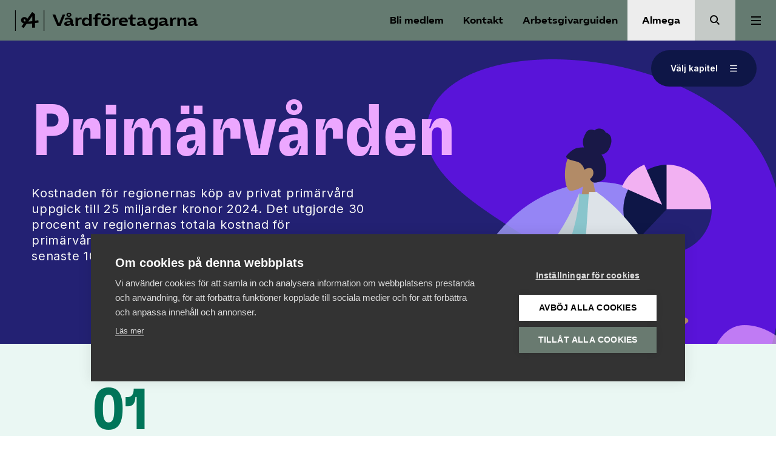

--- FILE ---
content_type: text/html; charset=UTF-8
request_url: https://www.vardforetagarna.se/privat-vardfakta/kapitel/sjukvard/primarvarden/
body_size: 15313
content:
<!doctype html>
<html lang="sv-SE">
  <head>
    <meta charset="utf-8">
    <meta name="viewport" content="width=device-width, initial-scale=1">
    <meta name='robots' content='index, follow, max-image-preview:large, max-snippet:-1, max-video-preview:-1' />
	<style>img:is([sizes="auto" i], [sizes^="auto," i]) { contain-intrinsic-size: 3000px 1500px }</style>
	
	<!-- This site is optimized with the Yoast SEO plugin v25.7 - https://yoast.com/wordpress/plugins/seo/ -->
	<title>Primärvården - Vårdföretagarna</title>
	<link rel="canonical" href="https://www.vardforetagarna.se/privat-vardfakta/kapitel/sjukvard/primarvarden/" />
	<meta property="og:locale" content="sv_SE" />
	<meta property="og:type" content="article" />
	<meta property="og:title" content="Primärvården - Vårdföretagarna" />
	<meta property="og:description" content="Kostnaden för regionernas köp av privat primärvård uppgick till 25 miljarder kronor 2024. Det utgjorde 30 procent av regionernas totala kostnad för primärvården. Andelen har ökat något under den senaste 10-årsperioden från 27 procent år &hellip;" />
	<meta property="og:url" content="https://www.vardforetagarna.se/privat-vardfakta/kapitel/sjukvard/primarvarden/" />
	<meta property="og:site_name" content="Vårdföretagarna" />
	<meta property="article:modified_time" content="2026-01-15T09:59:24+00:00" />
	<meta property="og:image" content="https://www.vardforetagarna.se/app/uploads/sites/3/2023/10/PVF-SV.png" />
	<meta property="og:image:width" content="1920" />
	<meta property="og:image:height" content="1080" />
	<meta property="og:image:type" content="image/png" />
	<meta name="twitter:card" content="summary_large_image" />
	<meta name="twitter:label1" content="Beräknad lästid" />
	<meta name="twitter:data1" content="2 minuter" />
	<script type="application/ld+json" class="yoast-schema-graph">{"@context":"https://schema.org","@graph":[{"@type":"WebPage","@id":"https://www.vardforetagarna.se/privat-vardfakta/kapitel/sjukvard/primarvarden/","url":"https://www.vardforetagarna.se/privat-vardfakta/kapitel/sjukvard/primarvarden/","name":"Primärvården - Vårdföretagarna","isPartOf":{"@id":"https://www.vardforetagarna.se/#website"},"primaryImageOfPage":{"@id":"https://www.vardforetagarna.se/privat-vardfakta/kapitel/sjukvard/primarvarden/#primaryimage"},"image":{"@id":"https://www.vardforetagarna.se/privat-vardfakta/kapitel/sjukvard/primarvarden/#primaryimage"},"thumbnailUrl":"https://www.vardforetagarna.se/app/uploads/sites/3/2023/10/PVF-SV.png","datePublished":"2023-10-31T11:44:48+00:00","dateModified":"2026-01-15T09:59:24+00:00","breadcrumb":{"@id":"https://www.vardforetagarna.se/privat-vardfakta/kapitel/sjukvard/primarvarden/#breadcrumb"},"inLanguage":"sv-SE","potentialAction":[{"@type":"ReadAction","target":["https://www.vardforetagarna.se/privat-vardfakta/kapitel/sjukvard/primarvarden/"]}]},{"@type":"ImageObject","inLanguage":"sv-SE","@id":"https://www.vardforetagarna.se/privat-vardfakta/kapitel/sjukvard/primarvarden/#primaryimage","url":"https://www.vardforetagarna.se/app/uploads/sites/3/2023/10/PVF-SV.png","contentUrl":"https://www.vardforetagarna.se/app/uploads/sites/3/2023/10/PVF-SV.png","width":1920,"height":1080,"caption":"Sjukvård"},{"@type":"BreadcrumbList","@id":"https://www.vardforetagarna.se/privat-vardfakta/kapitel/sjukvard/primarvarden/#breadcrumb","itemListElement":[{"@type":"ListItem","position":1,"name":"Home","item":"https://www.vardforetagarna.se/"},{"@type":"ListItem","position":2,"name":"Privat vårdfakta","item":"https://www.vardforetagarna.se/privat-vardfakta/"},{"@type":"ListItem","position":3,"name":"Kapitel","item":"https://www.vardforetagarna.se/privat-vardfakta/kapitel/"},{"@type":"ListItem","position":4,"name":"Sjukvård","item":"https://www.vardforetagarna.se/privat-vardfakta/kapitel/sjukvard/"},{"@type":"ListItem","position":5,"name":"Primärvården"}]},{"@type":"WebSite","@id":"https://www.vardforetagarna.se/#website","url":"https://www.vardforetagarna.se/","name":"Vårdföretagarna","description":"","publisher":{"@id":"https://www.vardforetagarna.se/#organization"},"potentialAction":[{"@type":"SearchAction","target":{"@type":"EntryPoint","urlTemplate":"https://www.vardforetagarna.se/?s={search_term_string}"},"query-input":{"@type":"PropertyValueSpecification","valueRequired":true,"valueName":"search_term_string"}}],"inLanguage":"sv-SE"},{"@type":"Organization","@id":"https://www.vardforetagarna.se/#organization","name":"Vårdföretagarna","url":"https://www.vardforetagarna.se/","logo":{"@type":"ImageObject","inLanguage":"sv-SE","@id":"https://www.vardforetagarna.se/#/schema/logo/image/","url":"https://www.vardforetagarna.se/app/uploads/sites/3/2018/03/vardforetagarna_logga_vittruntomcmyk1.jpg","contentUrl":"https://www.vardforetagarna.se/app/uploads/sites/3/2018/03/vardforetagarna_logga_vittruntomcmyk1.jpg","width":1184,"height":714,"caption":"Vårdföretagarna"},"image":{"@id":"https://www.vardforetagarna.se/#/schema/logo/image/"}}]}</script>
	<!-- / Yoast SEO plugin. -->


<link rel='dns-prefetch' href='//www.vardforetagarna.se' />
<link rel='dns-prefetch' href='//cdn.jsdelivr.net' />
<link rel='stylesheet' id='wp-block-library-css' href='https://www.vardforetagarna.se/wp/wp-includes/css/dist/block-library/style.min.css?ver=6.8.2' media='all' />
<style id='safe-svg-svg-icon-style-inline-css'>
.safe-svg-cover{text-align:center}.safe-svg-cover .safe-svg-inside{display:inline-block;max-width:100%}.safe-svg-cover svg{fill:currentColor;height:100%;max-height:100%;max-width:100%;width:100%}

</style>
<style id='global-styles-inline-css'>
:root{--wp--preset--aspect-ratio--square: 1;--wp--preset--aspect-ratio--4-3: 4/3;--wp--preset--aspect-ratio--3-4: 3/4;--wp--preset--aspect-ratio--3-2: 3/2;--wp--preset--aspect-ratio--2-3: 2/3;--wp--preset--aspect-ratio--16-9: 16/9;--wp--preset--aspect-ratio--9-16: 9/16;--wp--preset--color--black: #000;--wp--preset--color--cyan-bluish-gray: #abb8c3;--wp--preset--color--white: #fff;--wp--preset--color--pale-pink: #f78da7;--wp--preset--color--vivid-red: #cf2e2e;--wp--preset--color--luminous-vivid-orange: #ff6900;--wp--preset--color--luminous-vivid-amber: #fcb900;--wp--preset--color--light-green-cyan: #7bdcb5;--wp--preset--color--vivid-green-cyan: #00d084;--wp--preset--color--pale-cyan-blue: #8ed1fc;--wp--preset--color--vivid-cyan-blue: #0693e3;--wp--preset--color--vivid-purple: #9b51e0;--wp--preset--color--primary: #657B71;--wp--preset--color--secondary: #ededed;--wp--preset--color--green: #1a3c2a;--wp--preset--color--lightgray: #ededed;--wp--preset--color--forbund: #657B71;--wp--preset--gradient--vivid-cyan-blue-to-vivid-purple: linear-gradient(135deg,rgba(6,147,227,1) 0%,rgb(155,81,224) 100%);--wp--preset--gradient--light-green-cyan-to-vivid-green-cyan: linear-gradient(135deg,rgb(122,220,180) 0%,rgb(0,208,130) 100%);--wp--preset--gradient--luminous-vivid-amber-to-luminous-vivid-orange: linear-gradient(135deg,rgba(252,185,0,1) 0%,rgba(255,105,0,1) 100%);--wp--preset--gradient--luminous-vivid-orange-to-vivid-red: linear-gradient(135deg,rgba(255,105,0,1) 0%,rgb(207,46,46) 100%);--wp--preset--gradient--very-light-gray-to-cyan-bluish-gray: linear-gradient(135deg,rgb(238,238,238) 0%,rgb(169,184,195) 100%);--wp--preset--gradient--cool-to-warm-spectrum: linear-gradient(135deg,rgb(74,234,220) 0%,rgb(151,120,209) 20%,rgb(207,42,186) 40%,rgb(238,44,130) 60%,rgb(251,105,98) 80%,rgb(254,248,76) 100%);--wp--preset--gradient--blush-light-purple: linear-gradient(135deg,rgb(255,206,236) 0%,rgb(152,150,240) 100%);--wp--preset--gradient--blush-bordeaux: linear-gradient(135deg,rgb(254,205,165) 0%,rgb(254,45,45) 50%,rgb(107,0,62) 100%);--wp--preset--gradient--luminous-dusk: linear-gradient(135deg,rgb(255,203,112) 0%,rgb(199,81,192) 50%,rgb(65,88,208) 100%);--wp--preset--gradient--pale-ocean: linear-gradient(135deg,rgb(255,245,203) 0%,rgb(182,227,212) 50%,rgb(51,167,181) 100%);--wp--preset--gradient--electric-grass: linear-gradient(135deg,rgb(202,248,128) 0%,rgb(113,206,126) 100%);--wp--preset--gradient--midnight: linear-gradient(135deg,rgb(2,3,129) 0%,rgb(40,116,252) 100%);--wp--preset--font-size--small: 13px;--wp--preset--font-size--medium: 20px;--wp--preset--font-size--large: 36px;--wp--preset--font-size--x-large: 42px;--wp--preset--font-size--normal: 16px;--wp--preset--font-size--excerpt: 21px;--wp--preset--spacing--20: 0.44rem;--wp--preset--spacing--30: 0.67rem;--wp--preset--spacing--40: 1rem;--wp--preset--spacing--50: 1.5rem;--wp--preset--spacing--60: 2.25rem;--wp--preset--spacing--70: 3.38rem;--wp--preset--spacing--80: 5.06rem;--wp--preset--shadow--natural: 6px 6px 9px rgba(0, 0, 0, 0.2);--wp--preset--shadow--deep: 12px 12px 50px rgba(0, 0, 0, 0.4);--wp--preset--shadow--sharp: 6px 6px 0px rgba(0, 0, 0, 0.2);--wp--preset--shadow--outlined: 6px 6px 0px -3px rgba(255, 255, 255, 1), 6px 6px rgba(0, 0, 0, 1);--wp--preset--shadow--crisp: 6px 6px 0px rgba(0, 0, 0, 1);}:root { --wp--style--global--content-size: 1200px;--wp--style--global--wide-size: 1000px; }:where(body) { margin: 0; }.wp-site-blocks > .alignleft { float: left; margin-right: 2em; }.wp-site-blocks > .alignright { float: right; margin-left: 2em; }.wp-site-blocks > .aligncenter { justify-content: center; margin-left: auto; margin-right: auto; }:where(.is-layout-flex){gap: 0.5em;}:where(.is-layout-grid){gap: 0.5em;}.is-layout-flow > .alignleft{float: left;margin-inline-start: 0;margin-inline-end: 2em;}.is-layout-flow > .alignright{float: right;margin-inline-start: 2em;margin-inline-end: 0;}.is-layout-flow > .aligncenter{margin-left: auto !important;margin-right: auto !important;}.is-layout-constrained > .alignleft{float: left;margin-inline-start: 0;margin-inline-end: 2em;}.is-layout-constrained > .alignright{float: right;margin-inline-start: 2em;margin-inline-end: 0;}.is-layout-constrained > .aligncenter{margin-left: auto !important;margin-right: auto !important;}.is-layout-constrained > :where(:not(.alignleft):not(.alignright):not(.alignfull)){max-width: var(--wp--style--global--content-size);margin-left: auto !important;margin-right: auto !important;}.is-layout-constrained > .alignwide{max-width: var(--wp--style--global--wide-size);}body .is-layout-flex{display: flex;}.is-layout-flex{flex-wrap: wrap;align-items: center;}.is-layout-flex > :is(*, div){margin: 0;}body .is-layout-grid{display: grid;}.is-layout-grid > :is(*, div){margin: 0;}body{font-family: 'AlmegaSans', sans-serif;padding-top: 0px;padding-right: 0px;padding-bottom: 0px;padding-left: 0px;}a:where(:not(.wp-element-button)){text-decoration: underline;}:root :where(.wp-element-button, .wp-block-button__link){background-color: #32373c;border-width: 0;color: #fff;font-family: inherit;font-size: inherit;line-height: inherit;padding: calc(0.667em + 2px) calc(1.333em + 2px);text-decoration: none;}.has-black-color{color: var(--wp--preset--color--black) !important;}.has-cyan-bluish-gray-color{color: var(--wp--preset--color--cyan-bluish-gray) !important;}.has-white-color{color: var(--wp--preset--color--white) !important;}.has-pale-pink-color{color: var(--wp--preset--color--pale-pink) !important;}.has-vivid-red-color{color: var(--wp--preset--color--vivid-red) !important;}.has-luminous-vivid-orange-color{color: var(--wp--preset--color--luminous-vivid-orange) !important;}.has-luminous-vivid-amber-color{color: var(--wp--preset--color--luminous-vivid-amber) !important;}.has-light-green-cyan-color{color: var(--wp--preset--color--light-green-cyan) !important;}.has-vivid-green-cyan-color{color: var(--wp--preset--color--vivid-green-cyan) !important;}.has-pale-cyan-blue-color{color: var(--wp--preset--color--pale-cyan-blue) !important;}.has-vivid-cyan-blue-color{color: var(--wp--preset--color--vivid-cyan-blue) !important;}.has-vivid-purple-color{color: var(--wp--preset--color--vivid-purple) !important;}.has-primary-color{color: var(--wp--preset--color--primary) !important;}.has-secondary-color{color: var(--wp--preset--color--secondary) !important;}.has-green-color{color: var(--wp--preset--color--green) !important;}.has-lightgray-color{color: var(--wp--preset--color--lightgray) !important;}.has-forbund-color{color: var(--wp--preset--color--forbund) !important;}.has-black-background-color{background-color: var(--wp--preset--color--black) !important;}.has-cyan-bluish-gray-background-color{background-color: var(--wp--preset--color--cyan-bluish-gray) !important;}.has-white-background-color{background-color: var(--wp--preset--color--white) !important;}.has-pale-pink-background-color{background-color: var(--wp--preset--color--pale-pink) !important;}.has-vivid-red-background-color{background-color: var(--wp--preset--color--vivid-red) !important;}.has-luminous-vivid-orange-background-color{background-color: var(--wp--preset--color--luminous-vivid-orange) !important;}.has-luminous-vivid-amber-background-color{background-color: var(--wp--preset--color--luminous-vivid-amber) !important;}.has-light-green-cyan-background-color{background-color: var(--wp--preset--color--light-green-cyan) !important;}.has-vivid-green-cyan-background-color{background-color: var(--wp--preset--color--vivid-green-cyan) !important;}.has-pale-cyan-blue-background-color{background-color: var(--wp--preset--color--pale-cyan-blue) !important;}.has-vivid-cyan-blue-background-color{background-color: var(--wp--preset--color--vivid-cyan-blue) !important;}.has-vivid-purple-background-color{background-color: var(--wp--preset--color--vivid-purple) !important;}.has-primary-background-color{background-color: var(--wp--preset--color--primary) !important;}.has-secondary-background-color{background-color: var(--wp--preset--color--secondary) !important;}.has-green-background-color{background-color: var(--wp--preset--color--green) !important;}.has-lightgray-background-color{background-color: var(--wp--preset--color--lightgray) !important;}.has-forbund-background-color{background-color: var(--wp--preset--color--forbund) !important;}.has-black-border-color{border-color: var(--wp--preset--color--black) !important;}.has-cyan-bluish-gray-border-color{border-color: var(--wp--preset--color--cyan-bluish-gray) !important;}.has-white-border-color{border-color: var(--wp--preset--color--white) !important;}.has-pale-pink-border-color{border-color: var(--wp--preset--color--pale-pink) !important;}.has-vivid-red-border-color{border-color: var(--wp--preset--color--vivid-red) !important;}.has-luminous-vivid-orange-border-color{border-color: var(--wp--preset--color--luminous-vivid-orange) !important;}.has-luminous-vivid-amber-border-color{border-color: var(--wp--preset--color--luminous-vivid-amber) !important;}.has-light-green-cyan-border-color{border-color: var(--wp--preset--color--light-green-cyan) !important;}.has-vivid-green-cyan-border-color{border-color: var(--wp--preset--color--vivid-green-cyan) !important;}.has-pale-cyan-blue-border-color{border-color: var(--wp--preset--color--pale-cyan-blue) !important;}.has-vivid-cyan-blue-border-color{border-color: var(--wp--preset--color--vivid-cyan-blue) !important;}.has-vivid-purple-border-color{border-color: var(--wp--preset--color--vivid-purple) !important;}.has-primary-border-color{border-color: var(--wp--preset--color--primary) !important;}.has-secondary-border-color{border-color: var(--wp--preset--color--secondary) !important;}.has-green-border-color{border-color: var(--wp--preset--color--green) !important;}.has-lightgray-border-color{border-color: var(--wp--preset--color--lightgray) !important;}.has-forbund-border-color{border-color: var(--wp--preset--color--forbund) !important;}.has-vivid-cyan-blue-to-vivid-purple-gradient-background{background: var(--wp--preset--gradient--vivid-cyan-blue-to-vivid-purple) !important;}.has-light-green-cyan-to-vivid-green-cyan-gradient-background{background: var(--wp--preset--gradient--light-green-cyan-to-vivid-green-cyan) !important;}.has-luminous-vivid-amber-to-luminous-vivid-orange-gradient-background{background: var(--wp--preset--gradient--luminous-vivid-amber-to-luminous-vivid-orange) !important;}.has-luminous-vivid-orange-to-vivid-red-gradient-background{background: var(--wp--preset--gradient--luminous-vivid-orange-to-vivid-red) !important;}.has-very-light-gray-to-cyan-bluish-gray-gradient-background{background: var(--wp--preset--gradient--very-light-gray-to-cyan-bluish-gray) !important;}.has-cool-to-warm-spectrum-gradient-background{background: var(--wp--preset--gradient--cool-to-warm-spectrum) !important;}.has-blush-light-purple-gradient-background{background: var(--wp--preset--gradient--blush-light-purple) !important;}.has-blush-bordeaux-gradient-background{background: var(--wp--preset--gradient--blush-bordeaux) !important;}.has-luminous-dusk-gradient-background{background: var(--wp--preset--gradient--luminous-dusk) !important;}.has-pale-ocean-gradient-background{background: var(--wp--preset--gradient--pale-ocean) !important;}.has-electric-grass-gradient-background{background: var(--wp--preset--gradient--electric-grass) !important;}.has-midnight-gradient-background{background: var(--wp--preset--gradient--midnight) !important;}.has-small-font-size{font-size: var(--wp--preset--font-size--small) !important;}.has-medium-font-size{font-size: var(--wp--preset--font-size--medium) !important;}.has-large-font-size{font-size: var(--wp--preset--font-size--large) !important;}.has-x-large-font-size{font-size: var(--wp--preset--font-size--x-large) !important;}.has-normal-font-size{font-size: var(--wp--preset--font-size--normal) !important;}.has-excerpt-font-size{font-size: var(--wp--preset--font-size--excerpt) !important;}
:where(.wp-block-post-template.is-layout-flex){gap: 1.25em;}:where(.wp-block-post-template.is-layout-grid){gap: 1.25em;}
:where(.wp-block-columns.is-layout-flex){gap: 2em;}:where(.wp-block-columns.is-layout-grid){gap: 2em;}
:root :where(.wp-block-pullquote){font-size: 1.5em;line-height: 1.6;}
</style>
<link rel='stylesheet' id='forbund/0-css' href='https://www.vardforetagarna.se/app/themes/almega/public/forbund.db81a9.css' media='all' />
<script src="https://www.vardforetagarna.se/wp/wp-includes/js/jquery/jquery.min.js?ver=3.7.1" id="jquery-core-js"></script>
<script src="https://www.vardforetagarna.se/wp/wp-includes/js/jquery/jquery-migrate.min.js?ver=3.4.1" id="jquery-migrate-js"></script>
<link rel="https://api.w.org/" href="https://www.vardforetagarna.se/wp-json/" /><link rel="alternate" title="JSON" type="application/json" href="https://www.vardforetagarna.se/wp-json/wp/v2/privat_vardfakta/30033" /><link rel="EditURI" type="application/rsd+xml" title="RSD" href="https://www.vardforetagarna.se/wp/xmlrpc.php?rsd" />
<meta name="generator" content="WordPress 6.8.2" />
<link rel='shortlink' href='https://www.vardforetagarna.se/?p=30033' />
<link rel="alternate" title="oEmbed (JSON)" type="application/json+oembed" href="https://www.vardforetagarna.se/wp-json/oembed/1.0/embed?url=https%3A%2F%2Fwww.vardforetagarna.se%2Fprivat-vardfakta%2Fkapitel%2Fsjukvard%2Fprimarvarden%2F" />
<link rel="alternate" title="oEmbed (XML)" type="text/xml+oembed" href="https://www.vardforetagarna.se/wp-json/oembed/1.0/embed?url=https%3A%2F%2Fwww.vardforetagarna.se%2Fprivat-vardfakta%2Fkapitel%2Fsjukvard%2Fprimarvarden%2F&#038;format=xml" />
<link rel="preconnect" href="https://fonts.googleapis.com">
    <link rel="preconnect" href="https://fonts.gstatic.com" crossorigin>
    <link href="https://fonts.googleapis.com/css2?family=Inter:wght@400;500;600&display=swap" rel="stylesheet"><script type="application/ld+json" data-rekai>{"@context":"https://schema.org","@type":"","headline":"","image":[],"datePublished":"","dateModified":"","author":{"@type":"Person","name":"","url":""},"type":"","genre":"","keywords":"","additionalType":"privat_vardfakta"}</script>
            <!-- Google Tag Manager -->
            <script>
            window.dataLayer = window.dataLayer || [];
            (function(w,d,s,l,i){w[l]=w[l]||[];w[l].push({'gtm.start':
            new Date().getTime(),event:'gtm.js'});var f=d.getElementsByTagName(s)[0],
            j=d.createElement(s),dl=l!='dataLayer'?'&l='+l:'';j.async=true;j.src=
            'https://www.googletagmanager.com/gtm.js?id='+i+dl;f.parentNode.insertBefore(j,f);
            })(window,document,'script','dataLayer','GTM-MDQ97X9N');</script>
            <!-- End Google Tag Manager --><link rel="icon" href="https://www.vardforetagarna.se/app/uploads/sites/3/2020/12/cropped-almega-avatar-b-green-32x32.png" sizes="32x32" />
<link rel="icon" href="https://www.vardforetagarna.se/app/uploads/sites/3/2020/12/cropped-almega-avatar-b-green-192x192.png" sizes="192x192" />
<link rel="apple-touch-icon" href="https://www.vardforetagarna.se/app/uploads/sites/3/2020/12/cropped-almega-avatar-b-green-180x180.png" />
<meta name="msapplication-TileImage" content="https://www.vardforetagarna.se/app/uploads/sites/3/2020/12/cropped-almega-avatar-b-green-270x270.png" />
  </head>

  <body class="wp-singular privat_vardfakta-template-default single single-privat_vardfakta postid-30033 wp-embed-responsive wp-theme-almega primarvarden">
    
            <!-- Google Tag Manager (noscript) -->
            <noscript><iframe src="https://www.googletagmanager.com/ns.html?id=GTM-MDQ97X9N"
            height="0" width="0" style="display:none;visibility:hidden"></iframe></noscript>
            <!-- End Google Tag Manager (noscript) -->    
    <a class="sr-only focus:not-sr-only" href="#main">
  Hoppa till innehåll
</a>

<header class="Header">
  <div class="Header__primary-nav ">
    <a class="Header__logo" href="https://www.vardforetagarna.se/">
                <svg class='icon icon--almega-lockup-a'  id="Layer_1" data-name="Layer 1" xmlns="http://www.w3.org/2000/svg" viewBox="0 0 110.28 77.59"><title>almega-lockup-a</title><rect width="2.55" height="77.59"/><rect x="107.72" width="2.55" height="77.59"/><path d="M41.41,50.94a28.73,28.73,0,0,1-9.69-1.67A15.44,15.44,0,0,1,25,44.72a10.66,10.66,0,0,1-2.43-7,11.57,11.57,0,0,1,6.46-10.77,13.61,13.61,0,0,1,6.14-1.43,12.56,12.56,0,0,1,5.46,1.16A10.87,10.87,0,0,1,44.72,30a10.23,10.23,0,0,1,2,5,27,27,0,0,1-.2,7.29,25,25,0,0,1-2.35,7.14l-8.06-4.07a21.49,21.49,0,0,0,2.6-3.75,6.58,6.58,0,0,0,.75-3,4.6,4.6,0,0,0-1.15-3.19,3.88,3.88,0,0,0-3-1.27,2.91,2.91,0,0,0-2.39,1.08A3.81,3.81,0,0,0,32,37.79a4.13,4.13,0,0,0,2,3.35c1.3,1,3.47,1.41,6.5,1.35l3.19.08q6.93-.15,11.88-.56t12.12-1.43L70,40.1q10.2-1.35,17.38-2.79l1.35,8.85q-9.72,1.76-18.41,3l-2.79.24a204.86,204.86,0,0,1-25.2,1.67ZM24.26,61.31,37,43.93l9.41-12.36,18-25,10.84,8.22V65.37H64.53V46.64l.24-3.75-.08-30.22,3.34,5L49.54,42.89,47.23,46.4,32,67.05Z"/></svg>
                      <span class="Header__logo__text">
          Vårdföretagarna
        </span>
          </a>
  </div>

  <nav class="Header__shortcuts" aria-label="Genvägar">
              <a aria-label="Bli medlem" href="/medlemskap" class="Header__login">Bli medlem</a>
                    <a aria-label="Kontakt" href=/kontakt class="Support-trigger">
          Kontakt
        </a>
                    <a aria-label="Arbetsgivarguiden" href="/arbetsgivarguiden" class="Header__agg__link">
          Arbetsgivarguiden
        </a>
              </nav>
      <div class="Header__secondary-nav">
              <a href="https://www.almega.se" class="Header__secondary-nav__button">
          Almega
        </a>
                          <a href="/?s=" class="Header__search-button"><span class="sr-only">Sök</span></a>
          </div>
  
      <div class="Header__navigation">
              <button class="Button--unstyled Menu-trigger Header__navigation__button js-trigger-expanded-menu" data-menu="primary" aria-expanded="false">
          <span class="sr-only">Huvudmeny</span>
          <div class="Toggle">
            <div></div>
          </div>
        </button>
                    <div class="Navigation__wrapper --primary js-primary-nav js-nav">
                      <nav class="Navigation" aria-label="Huvudmeny">
              <div class="menu-huvudmeny-container"><ul id="menu-huvudmeny" class="nav"><li id="menu-item-34028" class="menu-item menu-item-type-post_type menu-item-object-page menu-item-34028"><a href="https://www.vardforetagarna.se/valfardskriminalitet/">Välfärdskriminalitet</a></li>
<li id="menu-item-34029" class="menu-item menu-item-type-post_type menu-item-object-page menu-item-34029"><a href="https://www.vardforetagarna.se/valmanifest/">Valmanifest</a></li>
<li id="menu-item-8" class="menu-item menu-item-type-post_type menu-item-object-page menu-item-has-children menu-item-8" aria-expanded="false"><a href="https://www.vardforetagarna.se/medlemskap/">Medlemskap</a>
<ul class="sub-menu">
	<li id="menu-item-23256" class="menu-item menu-item-type-post_type menu-item-object-page menu-item-23256"><a href="https://www.vardforetagarna.se/medlemskap/">Bli medlem</a></li>
	<li id="menu-item-2661" class="menu-item menu-item-type-post_type menu-item-object-page menu-item-2661"><a href="https://www.vardforetagarna.se/medlemskap/uppforandekod/">Uppförandekod</a></li>
	<li id="menu-item-2702" class="menu-item menu-item-type-post_type menu-item-object-page menu-item-2702"><a href="https://www.vardforetagarna.se/medlemskap/medlemskrav-for-transparent-redovisning/">Medlemskrav för transparent redovisning</a></li>
	<li id="menu-item-185" class="menu-item menu-item-type-post_type menu-item-object-page menu-item-185"><a href="https://www.vardforetagarna.se/medlemskap/vardforetagarnas-kvalitetsdeklaration-en-medlemsforman/">Kvalitetsdeklaration</a></li>
	<li id="menu-item-2954" class="menu-item menu-item-type-post_type menu-item-object-page menu-item-2954"><a href="https://www.vardforetagarna.se/medlemskap/medlemsmarke/">Medlemsmärke</a></li>
	<li id="menu-item-34502" class="menu-item menu-item-type-custom menu-item-object-custom menu-item-34502"><a href="https://www.almega.se/mina-sidor/">Mina sidor (almega.se)</a></li>
</ul>
</li>
<li id="menu-item-30" class="menu-item menu-item-type-custom menu-item-object-custom menu-item-30"><a href="/aktiviteter/">Aktiviteter</a></li>
<li id="menu-item-28" class="menu-item menu-item-type-post_type menu-item-object-page menu-item-28"><a href="https://www.vardforetagarna.se/vara-fragor/">Våra frågor</a></li>
<li id="menu-item-23084" class="menu-item menu-item-type-custom menu-item-object-custom menu-item-has-children menu-item-23084" aria-expanded="false"><a href="https://www.vardforetagarna.se/om-oss/">Om oss</a>
<ul class="sub-menu">
	<li id="menu-item-23086" class="menu-item menu-item-type-post_type menu-item-object-page menu-item-23086"><a href="https://www.vardforetagarna.se/om-oss/">Om Vård&shy;företagarna</a></li>
	<li id="menu-item-20717" class="menu-item menu-item-type-post_type menu-item-object-page menu-item-20717"><a href="https://www.vardforetagarna.se/branscher-och-styrelser/">Branscher och styrelser</a></li>
	<li id="menu-item-244" class="menu-item menu-item-type-post_type menu-item-object-page menu-item-244"><a href="https://www.vardforetagarna.se/om-oss/vardforetagarnas_etikrad/">Etikråd</a></li>
	<li id="menu-item-8098" class="menu-item menu-item-type-post_type_archive menu-item-object-referral menu-item-8098"><a href="https://www.vardforetagarna.se/remisser/">Remisser</a></li>
	<li id="menu-item-233" class="menu-item menu-item-type-post_type menu-item-object-page menu-item-233"><a href="https://www.vardforetagarna.se/om-oss/vardforetagarnas-politikerdialog/">Politikerdialog</a></li>
	<li id="menu-item-43" class="menu-item menu-item-type-post_type menu-item-object-page menu-item-43"><a href="https://www.vardforetagarna.se/om-oss/medlemsforetag/">Medlems­företag</a></li>
</ul>
</li>
<li id="menu-item-22623" class="menu-item menu-item-type-custom menu-item-object-custom menu-item-has-children menu-item-22623" aria-expanded="false"><a href="http://:">Kontakt</a>
<ul class="sub-menu">
	<li id="menu-item-20" class="menu-item menu-item-type-post_type menu-item-object-page menu-item-20"><a href="https://www.vardforetagarna.se/kontakt/">Kontakta Vård&shy;företagarna</a></li>
	<li id="menu-item-22631" class="menu-item menu-item-type-post_type menu-item-object-page menu-item-22631"><a href="https://www.vardforetagarna.se/kontakt/jouren/">Jouren</a></li>
</ul>
</li>
<li id="menu-item-22622" class="menu-item menu-item-type-post_type menu-item-object-page menu-item-22622"><a href="https://www.vardforetagarna.se/pressrum/">Pressrum</a></li>
<li id="menu-item-30131" class="menu-item menu-item-type-custom menu-item-object-custom menu-item-30131"><a href="https://www.vardforetagarna.se/privat-vardfakta/oversikt/">Privat Vårdfakta</a></li>
</ul></div>
            </nav>
                                <nav class="Navigation --links" aria-label="Sekundär meny">
              <div class="Navigation__buttons">
                <a href="/medlemskap" class="Button Button--squiggly has-black-background-color has-white-color">
                  <div class="Button__text">Bli medlem</div>
                  <div class="Button__arrow">
                    <div class="Button__line"></div>
                    <svg class='icon icon--squiggly-arrow-link'  width="114" height="36" viewBox="0 0 114 36" fill="none" xmlns="http://www.w3.org/2000/svg">
<path d="M0.591797 18.5C7.0918 18.5 11.5209 19.9081 13.4345 14.5C14.3308 11.9657 14.3461 11.9541 15.0839 9.38315C15.7735 6.97969 17.3449 4.54993 19.8345 3.93399C22.9224 3.16984 26.0805 5.67017 27.0204 8.62798C27.9603 11.5851 27.243 14.7829 26.3407 17.751C25.4378 20.719 24.34 23.7256 24.5322 26.8156C24.7244 29.9049 26.6162 33.154 29.7193 33.8559C33.0114 34.5995 36.3563 32.146 37.6741 29.1234C38.9912 26.0995 38.7745 22.6791 38.4839 19.4082C38.1926 16.1373 37.8656 12.7464 38.9918 9.65134C40.1187 6.55559 43.1657 3.84801 46.5259 4.19961C49.9434 4.55763 52.3227 7.90617 52.8134 11.2104C53.3042 14.5147 52.3993 17.8408 51.8259 21.1322C51.2526 24.4237 51.0624 28.0141 52.8029 30.8923C54.221 33.2393 56.8902 34.826 59.6869 34.9864C62.4836 35.1468 65.3259 33.8758 67.0188 31.7072C69.5136 28.5126 69.3227 24.0689 68.5255 20.1345C67.7289 16.1996 66.4369 12.2139 67.1225 8.2597C67.8081 4.30548 71.3849 0.426331 75.4597 1.0705C78.5034 1.55171 80.6627 4.37413 81.4078 7.28189C82.1528 10.189 81.8133 13.2366 81.7711 16.2323C81.7288 19.2279 82.0551 22.4052 83.8874 24.8144C86.657 28.4555 91.9762 29.2197 96.6072 28.7147C101.239 28.2098 105.813 25.7501 110.457 26.1383" stroke="black" stroke-width="2" stroke-miterlimit="10"/>
<path d="M105.097 35L111.68 25.3613L102.457 18.2063" stroke="black" stroke-width="2" stroke-miterlimit="10"/>
</svg>

                    </div>
                </a>
                <a href="https://medlem.arbetsgivarguiden.se/dashboard?mof=ALM" target="_blank" class="Button Button--agg has-secondary-background-color has-black-color">
                  <div class="Button__text">Logga in på Arbetsgivarguiden</div>
                    <svg class='icon icon--profile'  width="16" height="16" viewBox="0 0 16 16" fill="none" xmlns="http://www.w3.org/2000/svg">
<path d="M8 7C9.65685 7 11 5.65685 11 4C11 2.34315 9.65685 1 8 1C6.34315 1 5 2.34315 5 4C5 5.65685 6.34315 7 8 7Z" stroke="black" stroke-width="2" stroke-miterlimit="10" stroke-linecap="round" stroke-linejoin="round"/>
<path d="M8 10C4.68629 10 2 12.2386 2 15H14C14 12.2386 11.3137 10 8 10Z" stroke="black" stroke-width="2" stroke-miterlimit="10" stroke-linecap="round"/>
</svg>

                  </a>
              </div>

              <form method="get" class="search-form" action="https://www.vardforetagarna.se/">
  <div role="search">
    <label for="search" class="visually-hidden">
      Sök på vardforetagarna.se
    </label>
    <input
      type="search"
      placeholder="Sök på vardforetagarna.se"
      value=""
      name="s"
      id="search"
    >
  </div>
  <button class="Search__button" aria-label="Sök på Almega">
    <svg class='icon icon--search-black'  width="17" height="17" viewBox="0 0 17 17" fill="none" xmlns="http://www.w3.org/2000/svg">
<path d="M15.4 15.4L10.5598 10.5598M12.2 6.6C12.2 9.6928 9.6928 12.2 6.6 12.2C3.50721 12.2 1 9.6928 1 6.6C1 3.50721 3.50721 1 6.6 1C9.6928 1 12.2 3.50721 12.2 6.6Z" stroke="#000000" stroke-width="2" stroke-miterlimit="10"/>
</svg>

    </button>
</form>


                              <div class="menu-sekundar-meny-container"><ul id="menu-sekundar-meny" class="navlinks"><li id="menu-item-14" class="menu-item menu-item-type-post_type menu-item-object-page menu-item-14"><a href="https://www.vardforetagarna.se/pressrum/">Press</a></li>
<li id="menu-item-13" class="menu-item menu-item-type-post_type menu-item-object-page menu-item-13"><a href="https://www.vardforetagarna.se/in-english/">In English</a></li>
</ul></div>
                          </nav>
                  </div>
          </div>
  
</header>

<main id="main" class="main">
         <div class="Template-vardfakta sticky-container">
    <a class="Button is-navigation js-toggle-menu">
    <span class="chapter-btn-text">Välj kapitel</span>
    <svg class='icon icon--menu-white'  width="16" height="14" viewBox="0 0 16 14" fill="none" xmlns="http://www.w3.org/2000/svg">
<g id="Group">
<path id="Vector" d="M15 6H1C0.4 6 0 6.4 0 7C0 7.6 0.4 8 1 8H15C15.6 8 16 7.6 16 7C16 6.4 15.6 6 15 6Z" fill="white"/>
<path id="Vector_2" d="M15 0H1C0.4 0 0 0.4 0 1C0 1.6 0.4 2 1 2H15C15.6 2 16 1.6 16 1C16 0.4 15.6 0 15 0Z" fill="white"/>
<path id="Vector_3" d="M15 12H1C0.4 12 0 12.4 0 13C0 13.6 0.4 14 1 14H15C15.6 14 16 13.6 16 13C16 12.4 15.6 12 15 12Z" fill="white"/>
</g>
</svg>

    </a>
  <div class="Primary-navigation">
        <a class="Button close">Stäng
      <svg class='icon icon--close'  width="16" height="16" viewBox="0 0 16 16" fill="none" xmlns="http://www.w3.org/2000/svg">
<path d="M15 1L1 15" stroke="black" stroke-width="2" stroke-miterlimit="10"/>
<path d="M1 1L15 15" stroke="black" stroke-width="2" stroke-miterlimit="10"/>
</svg>

      </a>
    <nav class="Navigation" aria-label="Navigation vårdfakta">
              <ul class="Vardfakta-nav">
          <li class="menu-item"><div class="toggle-btn"><a href="https://www.vardforetagarna.se/privat-vardfakta/oversikt/">Privat vårdfakta</a></div></li><li class="menu-item menu-item-top-level"><div class="toggle-btn anchor-link"><a href="https://www.vardforetagarna.se/privat-vardfakta/kapitel/#foretagen">Företagen</a><div class="toggle-sub-menu-items"><svg width="30" height="18" viewBox="0 0 30 18" fill="none" xmlns="http://www.w3.org/2000/svg"><path id="Vector" d="M29.5038 0.927005C29.3236 0.66704 29.1024 0.452271 28.853 0.294999C28.6035 0.137726 28.3307 0.041037 28.05 0.0104681C27.7694 -0.0201008 27.4865 0.016051 27.2175 0.116853C26.9485 0.217655 26.6988 0.381127 26.4825 0.597911L14.9997 12.0854L3.51695 0.597911C3.30084 0.381487 3.05133 0.218256 2.78265 0.117537C2.51397 0.0168186 2.23139 -0.0194147 1.95105 0.0109058C1.6707 0.0412262 1.39807 0.137508 1.14874 0.294251C0.899399 0.450994 0.678232 0.665131 0.497864 0.924434C0.317497 1.18374 0.18146 1.48313 0.0975211 1.80552C0.0135823 2.1279 -0.0166146 2.46697 0.00865453 2.80336C0.0339236 3.13975 0.114164 3.46688 0.244794 3.76606C0.375424 4.06524 0.553885 4.33062 0.769989 4.54704L13.6263 17.4023C14.0116 17.7884 14.4977 17.9999 14.9997 17.9999C15.5018 17.9999 15.9879 17.7884 16.3732 17.4023L29.2295 4.54704C29.6658 4.11052 29.9398 3.48398 29.9912 2.80515C30.0426 2.12632 29.8673 1.45077 29.5038 0.927005Z" fill="white"/></svg></div></div><ul class="sub-menu"><li class="menu-item"><a class="chapter-links" href="https://www.vardforetagarna.se/privat-vardfakta/kapitel/#regioner-och-kommuner-dominerar-vard-och-omsorg">Regioner och kommuner dominerar vård och omsorg</a></li><li class="menu-item"><a class="chapter-links" href="https://www.vardforetagarna.se/privat-vardfakta/kapitel/#antal-foretag">En småföretagarbransch</a></li><li class="menu-item"><a class="chapter-links" href="https://www.vardforetagarna.se/privat-vardfakta/kapitel/#ekonomi">Ekonomi</a></li><li class="menu-item"><a class="chapter-links" href="https://www.vardforetagarna.se/privat-vardfakta/kapitel/#kvinnliga-foretagare">2 av 3 är kvinnor</a></li><li class="menu-item"><a class="chapter-links" href="https://www.vardforetagarna.se/privat-vardfakta/kapitel/#vinst-eller-forlust">Vinst eller förlust?</a></li></ul></li><li class="menu-item menu-item-top-level"><div class="toggle-btn anchor-link"><a href="https://www.vardforetagarna.se/privat-vardfakta/kapitel/#medarbetarna">Medarbetarna</a><div class="toggle-sub-menu-items"><svg width="30" height="18" viewBox="0 0 30 18" fill="none" xmlns="http://www.w3.org/2000/svg"><path id="Vector" d="M29.5038 0.927005C29.3236 0.66704 29.1024 0.452271 28.853 0.294999C28.6035 0.137726 28.3307 0.041037 28.05 0.0104681C27.7694 -0.0201008 27.4865 0.016051 27.2175 0.116853C26.9485 0.217655 26.6988 0.381127 26.4825 0.597911L14.9997 12.0854L3.51695 0.597911C3.30084 0.381487 3.05133 0.218256 2.78265 0.117537C2.51397 0.0168186 2.23139 -0.0194147 1.95105 0.0109058C1.6707 0.0412262 1.39807 0.137508 1.14874 0.294251C0.899399 0.450994 0.678232 0.665131 0.497864 0.924434C0.317497 1.18374 0.18146 1.48313 0.0975211 1.80552C0.0135823 2.1279 -0.0166146 2.46697 0.00865453 2.80336C0.0339236 3.13975 0.114164 3.46688 0.244794 3.76606C0.375424 4.06524 0.553885 4.33062 0.769989 4.54704L13.6263 17.4023C14.0116 17.7884 14.4977 17.9999 14.9997 17.9999C15.5018 17.9999 15.9879 17.7884 16.3732 17.4023L29.2295 4.54704C29.6658 4.11052 29.9398 3.48398 29.9912 2.80515C30.0426 2.12632 29.8673 1.45077 29.5038 0.927005Z" fill="white"/></svg></div></div><ul class="sub-menu"><li class="menu-item"><a class="chapter-links" href="https://www.vardforetagarna.se/privat-vardfakta/kapitel/#var-sjatte-arbetar-inom-vard-och-omsorg">Var sjätte arbetar inom vård och omsorg</a></li><li class="menu-item"><a class="chapter-links" href="https://www.vardforetagarna.se/privat-vardfakta/kapitel/#8-av-10-ar-kvinnor">8 av 10 är kvinnor</a></li><li class="menu-item"><a class="chapter-links" href="https://www.vardforetagarna.se/privat-vardfakta/kapitel/#en-sektor-som-integrerar">En sektor som integrerar</a></li><li class="menu-item"><a class="chapter-links" href="https://www.vardforetagarna.se/privat-vardfakta/kapitel/#vad-tjanar">Löner i olika yrkesgrupper</a></li><li class="menu-item"><a class="chapter-links" href="https://www.vardforetagarna.se/privat-vardfakta/kapitel/#blivande-medarbetare-om-arbetsgivarna">Blivande medarbetare om arbetsgivarna</a></li><li class="menu-item"><a class="chapter-links" href="https://www.vardforetagarna.se/privat-vardfakta/kapitel/#medarbetarnas-nojdhet">Medarbetarnas nöjdhet</a></li><li class="menu-item"><a class="chapter-links" href="https://www.vardforetagarna.se/privat-vardfakta/kapitel/#sjukfranvaro-inom-vard-och-omsorg">Sjukfrånvaro inom vård och omsorg</a></li><li class="menu-item"><a class="chapter-links" href="https://www.vardforetagarna.se/privat-vardfakta/kapitel/#framtidens-entreprenorer">Framtidens entreprenörer</a></li></ul></li><li class="menu-item menu-item-top-level"><div class="toggle-btn anchor-link"><a href="https://www.vardforetagarna.se/privat-vardfakta/kapitel/#individ-och-familjeomsorg">Individ- och familjeomsorg</a><div class="toggle-sub-menu-items"><svg width="30" height="18" viewBox="0 0 30 18" fill="none" xmlns="http://www.w3.org/2000/svg"><path id="Vector" d="M29.5038 0.927005C29.3236 0.66704 29.1024 0.452271 28.853 0.294999C28.6035 0.137726 28.3307 0.041037 28.05 0.0104681C27.7694 -0.0201008 27.4865 0.016051 27.2175 0.116853C26.9485 0.217655 26.6988 0.381127 26.4825 0.597911L14.9997 12.0854L3.51695 0.597911C3.30084 0.381487 3.05133 0.218256 2.78265 0.117537C2.51397 0.0168186 2.23139 -0.0194147 1.95105 0.0109058C1.6707 0.0412262 1.39807 0.137508 1.14874 0.294251C0.899399 0.450994 0.678232 0.665131 0.497864 0.924434C0.317497 1.18374 0.18146 1.48313 0.0975211 1.80552C0.0135823 2.1279 -0.0166146 2.46697 0.00865453 2.80336C0.0339236 3.13975 0.114164 3.46688 0.244794 3.76606C0.375424 4.06524 0.553885 4.33062 0.769989 4.54704L13.6263 17.4023C14.0116 17.7884 14.4977 17.9999 14.9997 17.9999C15.5018 17.9999 15.9879 17.7884 16.3732 17.4023L29.2295 4.54704C29.6658 4.11052 29.9398 3.48398 29.9912 2.80515C30.0426 2.12632 29.8673 1.45077 29.5038 0.927005Z" fill="white"/></svg></div></div><ul class="sub-menu"><li class="menu-item"><a class="chapter-links" href="https://www.vardforetagarna.se/privat-vardfakta/kapitel/#andel-individ-och-familjeomsorg-i-privat-regi">Andel individ- och familjeomsorg i privat regi</a></li><li class="menu-item"><a class="chapter-links" href="https://www.vardforetagarna.se/privat-vardfakta/kapitel/#kostnaden-for-individ-och-familjeomsorg">Kostnaden för individ- och familjeomsorg</a></li><li class="menu-item"><a class="chapter-links" href="https://www.vardforetagarna.se/privat-vardfakta/kapitel/#farre-barn-och-unga-far-heldygnsinsats">Färre barn och unga får heldygnsinsats</a></li><li class="menu-item"><a class="chapter-links" href="https://www.vardforetagarna.se/privat-vardfakta/kapitel/#hvb-vad-ar-det">HVB - vad är det?</a></li><li class="menu-item"><a class="chapter-links" href="https://www.vardforetagarna.se/privat-vardfakta/kapitel/#77-500-personer-har-insats-enligt-lss">81 000 personer har insats enligt LSS</a></li><li class="menu-item"><a class="chapter-links" href="https://www.vardforetagarna.se/privat-vardfakta/kapitel/#kvalitet">Kvalitet</a></li></ul></li><li class="menu-item menu-item-top-level"><div class="toggle-btn anchor-link"><a href="https://www.vardforetagarna.se/privat-vardfakta/kapitel/#personlig-assistans">Personlig assistans</a><div class="toggle-sub-menu-items"><svg width="30" height="18" viewBox="0 0 30 18" fill="none" xmlns="http://www.w3.org/2000/svg"><path id="Vector" d="M29.5038 0.927005C29.3236 0.66704 29.1024 0.452271 28.853 0.294999C28.6035 0.137726 28.3307 0.041037 28.05 0.0104681C27.7694 -0.0201008 27.4865 0.016051 27.2175 0.116853C26.9485 0.217655 26.6988 0.381127 26.4825 0.597911L14.9997 12.0854L3.51695 0.597911C3.30084 0.381487 3.05133 0.218256 2.78265 0.117537C2.51397 0.0168186 2.23139 -0.0194147 1.95105 0.0109058C1.6707 0.0412262 1.39807 0.137508 1.14874 0.294251C0.899399 0.450994 0.678232 0.665131 0.497864 0.924434C0.317497 1.18374 0.18146 1.48313 0.0975211 1.80552C0.0135823 2.1279 -0.0166146 2.46697 0.00865453 2.80336C0.0339236 3.13975 0.114164 3.46688 0.244794 3.76606C0.375424 4.06524 0.553885 4.33062 0.769989 4.54704L13.6263 17.4023C14.0116 17.7884 14.4977 17.9999 14.9997 17.9999C15.5018 17.9999 15.9879 17.7884 16.3732 17.4023L29.2295 4.54704C29.6658 4.11052 29.9398 3.48398 29.9912 2.80515C30.0426 2.12632 29.8673 1.45077 29.5038 0.927005Z" fill="white"/></svg></div></div><ul class="sub-menu"><li class="menu-item"><a class="chapter-links" href="https://www.vardforetagarna.se/privat-vardfakta/kapitel/#assistansberattigade">Vilka får assistans?</a></li><li class="menu-item"><a class="chapter-links" href="https://www.vardforetagarna.se/privat-vardfakta/kapitel/#assistansersattning">Assistansersättning</a></li><li class="menu-item"><a class="chapter-links" href="https://www.vardforetagarna.se/privat-vardfakta/kapitel/#kvalitet">Rätten att leva sitt liv som andra</a></li><li class="menu-item"><a class="chapter-links" href="https://www.vardforetagarna.se/privat-vardfakta/kapitel/#starkt-stod-for-valfrihet">Starkt stöd för valfrihet</a></li></ul></li><li class="menu-item menu-item-top-level"><div class="toggle-btn anchor-link"><a href="https://www.vardforetagarna.se/privat-vardfakta/kapitel/#aldreomsorg">Äldreomsorg</a><div class="toggle-sub-menu-items"><svg width="30" height="18" viewBox="0 0 30 18" fill="none" xmlns="http://www.w3.org/2000/svg"><path id="Vector" d="M29.5038 0.927005C29.3236 0.66704 29.1024 0.452271 28.853 0.294999C28.6035 0.137726 28.3307 0.041037 28.05 0.0104681C27.7694 -0.0201008 27.4865 0.016051 27.2175 0.116853C26.9485 0.217655 26.6988 0.381127 26.4825 0.597911L14.9997 12.0854L3.51695 0.597911C3.30084 0.381487 3.05133 0.218256 2.78265 0.117537C2.51397 0.0168186 2.23139 -0.0194147 1.95105 0.0109058C1.6707 0.0412262 1.39807 0.137508 1.14874 0.294251C0.899399 0.450994 0.678232 0.665131 0.497864 0.924434C0.317497 1.18374 0.18146 1.48313 0.0975211 1.80552C0.0135823 2.1279 -0.0166146 2.46697 0.00865453 2.80336C0.0339236 3.13975 0.114164 3.46688 0.244794 3.76606C0.375424 4.06524 0.553885 4.33062 0.769989 4.54704L13.6263 17.4023C14.0116 17.7884 14.4977 17.9999 14.9997 17.9999C15.5018 17.9999 15.9879 17.7884 16.3732 17.4023L29.2295 4.54704C29.6658 4.11052 29.9398 3.48398 29.9912 2.80515C30.0426 2.12632 29.8673 1.45077 29.5038 0.927005Z" fill="white"/></svg></div></div><ul class="sub-menu"><li class="menu-item"><a class="chapter-links" href="https://www.vardforetagarna.se/privat-vardfakta/kapitel/#aldreomsorg-i-privat-regi">Äldreomsorg i privat regi</a></li><li class="menu-item"><a class="chapter-links" href="https://www.vardforetagarna.se/privat-vardfakta/kapitel/#andel-privat-driven-aldreomsorg">Andel privat driven äldreomsorg</a></li><li class="menu-item"><a class="chapter-links" href="https://www.vardforetagarna.se/privat-vardfakta/kapitel/#sarskilda-boenden-for-aldre">Särskilda boenden för äldre</a></li><li class="menu-item"><a class="chapter-links" href="https://www.vardforetagarna.se/privat-vardfakta/kapitel/#hemtjanst-for-aldre-i-ordinarie-boende">Hemtjänst för äldre</a></li><li class="menu-item"><a class="chapter-links" href="https://www.vardforetagarna.se/privat-vardfakta/kapitel/#valfrihet-i-omsorgen">Valfrihet i omsorgen</a></li><li class="menu-item"><a class="chapter-links" href="https://www.vardforetagarna.se/privat-vardfakta/kapitel/#vad-tycker-svenskarna">Vad tycker svenskarna?</a></li></ul></li><li class="menu-item menu-item-top-level"><div class="toggle-btn anchor-link"><a href="https://www.vardforetagarna.se/privat-vardfakta/kapitel/#sjukvard">Sjukvård</a><div class="toggle-sub-menu-items"><svg width="30" height="18" viewBox="0 0 30 18" fill="none" xmlns="http://www.w3.org/2000/svg"><path id="Vector" d="M29.5038 0.927005C29.3236 0.66704 29.1024 0.452271 28.853 0.294999C28.6035 0.137726 28.3307 0.041037 28.05 0.0104681C27.7694 -0.0201008 27.4865 0.016051 27.2175 0.116853C26.9485 0.217655 26.6988 0.381127 26.4825 0.597911L14.9997 12.0854L3.51695 0.597911C3.30084 0.381487 3.05133 0.218256 2.78265 0.117537C2.51397 0.0168186 2.23139 -0.0194147 1.95105 0.0109058C1.6707 0.0412262 1.39807 0.137508 1.14874 0.294251C0.899399 0.450994 0.678232 0.665131 0.497864 0.924434C0.317497 1.18374 0.18146 1.48313 0.0975211 1.80552C0.0135823 2.1279 -0.0166146 2.46697 0.00865453 2.80336C0.0339236 3.13975 0.114164 3.46688 0.244794 3.76606C0.375424 4.06524 0.553885 4.33062 0.769989 4.54704L13.6263 17.4023C14.0116 17.7884 14.4977 17.9999 14.9997 17.9999C15.5018 17.9999 15.9879 17.7884 16.3732 17.4023L29.2295 4.54704C29.6658 4.11052 29.9398 3.48398 29.9912 2.80515C30.0426 2.12632 29.8673 1.45077 29.5038 0.927005Z" fill="white"/></svg></div></div><ul class="sub-menu"><li class="menu-item"><a class="chapter-links" href="https://www.vardforetagarna.se/privat-vardfakta/kapitel/#andel-privat-vard">Sjukvård i privat regi</a></li><li class="menu-item"><a class="chapter-links" href="https://www.vardforetagarna.se/privat-vardfakta/kapitel/#andel-privat-driven-sjukvard">Andel privat driven sjukvård</a></li><li class="menu-item"><a class="chapter-links" href="https://www.vardforetagarna.se/privat-vardfakta/kapitel/#primarvarden">Primärvården</a></li><li class="menu-item"><a class="chapter-links" href="https://www.vardforetagarna.se/privat-vardfakta/kapitel/#somatiska-specialistvarden">Somatiska specialistvården</a></li><li class="menu-item"><a class="chapter-links" href="https://www.vardforetagarna.se/privat-vardfakta/kapitel/#psykiatriska-specialistvarden">Psykiatriska specialistvården</a></li><li class="menu-item"><a class="chapter-links" href="https://www.vardforetagarna.se/privat-vardfakta/kapitel/#langa-vantetider">Långa väntetider</a></li><li class="menu-item"><a class="chapter-links" href="https://www.vardforetagarna.se/privat-vardfakta/kapitel/#vad-tycker-svenskarna"><strong>Vad tycker svenskarna?</strong></a></li></ul></li>
        </ul>
          </nav>
  </div>

  <div class="sticky-container">

        
      <div class="Hero">
  <div class="container">
    <div class="row">
      <div class="col-md-6 align-self-center">
        <div class="Hero__content">
          <h1 class="Hero__title"> Primärvården </h1>

          <div class="Hero__text">
            <p>Kostnaden för regionernas köp av privat primärvård uppgick till 25 miljarder kronor 2024. Det utgjorde 30 procent av regionernas totala kostnad för primärvården. Andelen har ökat något under den senaste 10-årsperioden från 27 procent år &hellip;</p>

          </div>

                  </div>
      </div>
    </div>
  </div>
</div>

  
  <div class="Vardfakta-section is-overview theme-green" id="foretagen">
    <div class="container">
      <div class="row">
        <div class="col-md-9">
          <h2 class="Chapter-title">
            <span class="Chapter-number">01</span><br>
            Företagen
          </h2>
          <div class="Vardfakta-section__text">
            <p> </p>

            
                          <div class="Vardfakta-section__list">
                <p>Innehåll</p>
                <div class="Vardfakta-section__list__inner">
                                                        <a href="https://www.vardforetagarna.se/privat-vardfakta/kapitel/#regioner-och-kommuner-dominerar-vard-och-omsorg">
                      <span>
                        Regioner och kommuner dominerar vård och omsorg
                      </span>
                    </a>
                                                        <a href="https://www.vardforetagarna.se/privat-vardfakta/kapitel/#antal-foretag">
                      <span>
                        En småföretagarbransch
                      </span>
                    </a>
                                                        <a href="https://www.vardforetagarna.se/privat-vardfakta/kapitel/#ekonomi">
                      <span>
                        Ekonomi
                      </span>
                    </a>
                                                        <a href="https://www.vardforetagarna.se/privat-vardfakta/kapitel/#kvinnliga-foretagare">
                      <span>
                        2 av 3 är kvinnor
                      </span>
                    </a>
                                                        <a href="https://www.vardforetagarna.se/privat-vardfakta/kapitel/#vinst-eller-forlust">
                      <span>
                        Vinst eller förlust?
                      </span>
                    </a>
                                  </div>
              </div>
                      </div>
        </div>
                  <div class="col-md-3 align-self-center Vardfakta-section__image">
            <img src="https://www.vardforetagarna.se/app/uploads/sites/3/2023/10/PVF-foretagen-1.png" alt="" />
          </div>
              </div>
    </div>
  </div>
  
  <div class="Vardfakta-section is-overview theme-purple" id="medarbetarna">
    <div class="container">
      <div class="row">
        <div class="col-md-9">
          <h2 class="Chapter-title">
            <span class="Chapter-number">02</span><br>
            Medarbetarna
          </h2>
          <div class="Vardfakta-section__text">
            <p> </p>

            
                          <div class="Vardfakta-section__list">
                <p>Innehåll</p>
                <div class="Vardfakta-section__list__inner">
                                                        <a href="https://www.vardforetagarna.se/privat-vardfakta/kapitel/#var-sjatte-arbetar-inom-vard-och-omsorg">
                      <span>
                        Var sjätte arbetar inom vård och omsorg
                      </span>
                    </a>
                                                        <a href="https://www.vardforetagarna.se/privat-vardfakta/kapitel/#8-av-10-ar-kvinnor">
                      <span>
                        8 av 10 är kvinnor
                      </span>
                    </a>
                                                        <a href="https://www.vardforetagarna.se/privat-vardfakta/kapitel/#en-sektor-som-integrerar">
                      <span>
                        En sektor som integrerar
                      </span>
                    </a>
                                                        <a href="https://www.vardforetagarna.se/privat-vardfakta/kapitel/#vad-tjanar">
                      <span>
                        Löner i olika yrkesgrupper
                      </span>
                    </a>
                                                        <a href="https://www.vardforetagarna.se/privat-vardfakta/kapitel/#blivande-medarbetare-om-arbetsgivarna">
                      <span>
                        Blivande medarbetare om arbetsgivarna
                      </span>
                    </a>
                                                        <a href="https://www.vardforetagarna.se/privat-vardfakta/kapitel/#medarbetarnas-nojdhet">
                      <span>
                        Medarbetarnas nöjdhet
                      </span>
                    </a>
                                                        <a href="https://www.vardforetagarna.se/privat-vardfakta/kapitel/#sjukfranvaro-inom-vard-och-omsorg">
                      <span>
                        Sjukfrånvaro inom vård och omsorg
                      </span>
                    </a>
                                                        <a href="https://www.vardforetagarna.se/privat-vardfakta/kapitel/#framtidens-entreprenorer">
                      <span>
                        Framtidens entreprenörer
                      </span>
                    </a>
                                  </div>
              </div>
                      </div>
        </div>
                  <div class="col-md-3 align-self-center Vardfakta-section__image">
            <img src="https://www.vardforetagarna.se/app/uploads/sites/3/2023/10/PVF-medarbetarna.png" alt="" />
          </div>
              </div>
    </div>
  </div>
  
  <div class="Vardfakta-section is-overview theme-magenta" id="individ-och-familjeomsorg">
    <div class="container">
      <div class="row">
        <div class="col-md-9">
          <h2 class="Chapter-title">
            <span class="Chapter-number">03</span><br>
            Individ- och familjeomsorg
          </h2>
          <div class="Vardfakta-section__text">
            <p> </p>

            
                          <div class="Vardfakta-section__list">
                <p>Innehåll</p>
                <div class="Vardfakta-section__list__inner">
                                                        <a href="https://www.vardforetagarna.se/privat-vardfakta/kapitel/#andel-individ-och-familjeomsorg-i-privat-regi">
                      <span>
                        Andel individ- och familjeomsorg i privat regi
                      </span>
                    </a>
                                                        <a href="https://www.vardforetagarna.se/privat-vardfakta/kapitel/#kostnaden-for-individ-och-familjeomsorg">
                      <span>
                        Kostnaden för individ- och familjeomsorg
                      </span>
                    </a>
                                                        <a href="https://www.vardforetagarna.se/privat-vardfakta/kapitel/#farre-barn-och-unga-far-heldygnsinsats">
                      <span>
                        Färre barn och unga får heldygnsinsats
                      </span>
                    </a>
                                                        <a href="https://www.vardforetagarna.se/privat-vardfakta/kapitel/#hvb-vad-ar-det">
                      <span>
                        HVB - vad är det?
                      </span>
                    </a>
                                                        <a href="https://www.vardforetagarna.se/privat-vardfakta/kapitel/#77-500-personer-har-insats-enligt-lss">
                      <span>
                        81 000 personer har insats enligt LSS
                      </span>
                    </a>
                                                        <a href="https://www.vardforetagarna.se/privat-vardfakta/kapitel/#kvalitet">
                      <span>
                        Kvalitet
                      </span>
                    </a>
                                  </div>
              </div>
                      </div>
        </div>
                  <div class="col-md-3 align-self-center Vardfakta-section__image">
            <img src="https://www.vardforetagarna.se/app/uploads/sites/3/2023/10/PVF-ifo.png" alt="" />
          </div>
              </div>
    </div>
  </div>
  
  <div class="Vardfakta-section is-overview theme-purpleblue" id="personlig-assistans">
    <div class="container">
      <div class="row">
        <div class="col-md-9">
          <h2 class="Chapter-title">
            <span class="Chapter-number">04</span><br>
            Personlig assistans
          </h2>
          <div class="Vardfakta-section__text">
            <p> </p>

            
                          <div class="Vardfakta-section__list">
                <p>Innehåll</p>
                <div class="Vardfakta-section__list__inner">
                                                        <a href="https://www.vardforetagarna.se/privat-vardfakta/kapitel/#assistansberattigade">
                      <span>
                        Vilka får assistans?
                      </span>
                    </a>
                                                        <a href="https://www.vardforetagarna.se/privat-vardfakta/kapitel/#assistansersattning">
                      <span>
                        Assistansersättning
                      </span>
                    </a>
                                                        <a href="https://www.vardforetagarna.se/privat-vardfakta/kapitel/#kvalitet">
                      <span>
                        Rätten att leva sitt liv som andra
                      </span>
                    </a>
                                                        <a href="https://www.vardforetagarna.se/privat-vardfakta/kapitel/#starkt-stod-for-valfrihet">
                      <span>
                        Starkt stöd för valfrihet
                      </span>
                    </a>
                                  </div>
              </div>
                      </div>
        </div>
                  <div class="col-md-3 align-self-center Vardfakta-section__image">
            <img src="https://www.vardforetagarna.se/app/uploads/sites/3/2023/10/PVF-pa.png" alt="" />
          </div>
              </div>
    </div>
  </div>
  
  <div class="Vardfakta-section is-overview theme-orange" id="aldreomsorg">
    <div class="container">
      <div class="row">
        <div class="col-md-9">
          <h2 class="Chapter-title">
            <span class="Chapter-number">05</span><br>
            Äldreomsorg
          </h2>
          <div class="Vardfakta-section__text">
            <p> </p>

            
                          <div class="Vardfakta-section__list">
                <p>Innehåll</p>
                <div class="Vardfakta-section__list__inner">
                                                        <a href="https://www.vardforetagarna.se/privat-vardfakta/kapitel/#aldreomsorg-i-privat-regi">
                      <span>
                        Äldreomsorg i privat regi
                      </span>
                    </a>
                                                        <a href="https://www.vardforetagarna.se/privat-vardfakta/kapitel/#andel-privat-driven-aldreomsorg">
                      <span>
                        Andel privat driven äldreomsorg
                      </span>
                    </a>
                                                        <a href="https://www.vardforetagarna.se/privat-vardfakta/kapitel/#sarskilda-boenden-for-aldre">
                      <span>
                        Särskilda boenden för äldre
                      </span>
                    </a>
                                                        <a href="https://www.vardforetagarna.se/privat-vardfakta/kapitel/#hemtjanst-for-aldre-i-ordinarie-boende">
                      <span>
                        Hemtjänst för äldre
                      </span>
                    </a>
                                                        <a href="https://www.vardforetagarna.se/privat-vardfakta/kapitel/#valfrihet-i-omsorgen">
                      <span>
                        Valfrihet i omsorgen
                      </span>
                    </a>
                                                        <a href="https://www.vardforetagarna.se/privat-vardfakta/kapitel/#vad-tycker-svenskarna">
                      <span>
                        Vad tycker svenskarna?
                      </span>
                    </a>
                                  </div>
              </div>
                      </div>
        </div>
                  <div class="col-md-3 align-self-center Vardfakta-section__image">
            <img src="https://www.vardforetagarna.se/app/uploads/sites/3/2023/10/PVF-AO.png" alt="" />
          </div>
              </div>
    </div>
  </div>
  
  <div class="Vardfakta-section is-overview theme-blue" id="sjukvard">
    <div class="container">
      <div class="row">
        <div class="col-md-9">
          <h2 class="Chapter-title">
            <span class="Chapter-number">06</span><br>
            Sjukvård
          </h2>
          <div class="Vardfakta-section__text">
            <p> </p>

            
                          <div class="Vardfakta-section__list">
                <p>Innehåll</p>
                <div class="Vardfakta-section__list__inner">
                                                        <a href="https://www.vardforetagarna.se/privat-vardfakta/kapitel/#andel-privat-vard">
                      <span>
                        Sjukvård i privat regi
                      </span>
                    </a>
                                                        <a href="https://www.vardforetagarna.se/privat-vardfakta/kapitel/#andel-privat-driven-sjukvard">
                      <span>
                        Andel privat driven sjukvård
                      </span>
                    </a>
                                                        <a href="https://www.vardforetagarna.se/privat-vardfakta/kapitel/#primarvarden">
                      <span>
                        Primärvården
                      </span>
                    </a>
                                                        <a href="https://www.vardforetagarna.se/privat-vardfakta/kapitel/#somatiska-specialistvarden">
                      <span>
                        Somatiska specialistvården
                      </span>
                    </a>
                                                        <a href="https://www.vardforetagarna.se/privat-vardfakta/kapitel/#psykiatriska-specialistvarden">
                      <span>
                        Psykiatriska specialistvården
                      </span>
                    </a>
                                                        <a href="https://www.vardforetagarna.se/privat-vardfakta/kapitel/#langa-vantetider">
                      <span>
                        Långa väntetider
                      </span>
                    </a>
                                                        <a href="https://www.vardforetagarna.se/privat-vardfakta/kapitel/#vad-tycker-svenskarna">
                      <span>
                        <strong>Vad tycker svenskarna?</strong>
                      </span>
                    </a>
                                  </div>
              </div>
                      </div>
        </div>
                  <div class="col-md-3 align-self-center Vardfakta-section__image">
            <img src="https://www.vardforetagarna.se/app/uploads/sites/3/2023/10/PVF-SV.png" alt="" />
          </div>
              </div>
    </div>
  </div>






  
  </div>
</div>
  </main>


<div class="Message-toaster">

</div>

<footer class="Footer">
      <div class="Footer__columns">
      <div class="container">
        <div class="row">

                      <div class="col-lg-4">
              
              <div class="Cta Cta--simple Cta--sm">
          <div class="Cta__text has-primary-background-color has-white-color">
        <p>
           <span class="text-1">Om den här webbplatsen</span>                   </p>
        
                  <div class="Cta__linklist">
                                                          <a href="https://www.vardforetagarna.se/om-oss/om-webbplatsen/"  class="Cta__link arrow-tip">
                  <span class="text">Vi använder cookies – vad är det?</span>
                                      <span class="line"></span>
                                    <svg class='icon icon--arrow-tip'  width="11" height="16" viewBox="0 0 11 16" fill="none" xmlns="http://www.w3.org/2000/svg">
<path d="M0.858398 15L9.2304 7.99664L0.967732 1.00001" stroke="black" stroke-width="2" stroke-miterlimit="10"/>
</svg>

                  </a>
                                                                        <a href="https://www.vardforetagarna.se/dataskyddspolicy/"  class="Cta__link arrow-tip">
                  <span class="text">Vår dataskyddspolicy</span>
                                      <span class="line"></span>
                                    <svg class='icon icon--arrow-tip'  width="11" height="16" viewBox="0 0 11 16" fill="none" xmlns="http://www.w3.org/2000/svg">
<path d="M0.858398 15L9.2304 7.99664L0.967732 1.00001" stroke="black" stroke-width="2" stroke-miterlimit="10"/>
</svg>

                  </a>
                                    </div>
              </div>

      
            </div>
            </div>
                      <div class="col-lg-4">
              
              <div class="Cta Cta--simple Cta--sm">
          <div class="Cta__text has-primary-background-color has-white-color">
        <p>
           <span class="text-1">Arbeta hos Vårdföretagarna?</span>                   </p>
        
                  <div class="Cta__linklist">
                                                          <a href="https://www.vardforetagarna.se/om-oss/jobba-hos-oss/"  class="Cta__link arrow-tip">
                  <span class="text">Sök jobb hos oss</span>
                                      <span class="line"></span>
                                    <svg class='icon icon--arrow-tip'  width="11" height="16" viewBox="0 0 11 16" fill="none" xmlns="http://www.w3.org/2000/svg">
<path d="M0.858398 15L9.2304 7.99664L0.967732 1.00001" stroke="black" stroke-width="2" stroke-miterlimit="10"/>
</svg>

                  </a>
                                    </div>
              </div>

      
            </div>
            </div>
                      <div class="col-lg-4">
              
              <div class="Cta Cta--sm">
          <div class="Cta__text has-primary-background-color has-white-color">
        <p>
           <span class="text-1">Som medlem har du tillgång till vår digitala kunskapsbank</span>            <span class="text-2 has-black-color">Arbetsgivarguiden</span>          </p>
        
              </div>

      
              <div class="Cta__buttons  multiple ">
                                              
              <a href="https://sso.arbetsgivarguiden.se/login?signin=5c92478696681f756894c223c0de4c1e"  target="_blank"  class="Cta__button">
                <div class="Button Button--lock white-space-nowrap has-secondary-background-color has-black-color">
                  <div class="Button__text">
                    Logga in
                  </div>
                  <div class="Button__arrow">
                                        <svg class='icon icon--lock'  width="16" height="18" viewBox="0 0 16 18" fill="none" xmlns="http://www.w3.org/2000/svg">
<path d="M13.5 16.5H2.5C2.23478 16.5 1.98043 16.3946 1.79289 16.2071C1.60536 16.0196 1.5 15.7652 1.5 15.5V8.5C1.5 8.23478 1.60536 7.98043 1.79289 7.79289C1.98043 7.60536 2.23478 7.5 2.5 7.5H13.5C13.7652 7.5 14.0196 7.60536 14.2071 7.79289C14.3946 7.98043 14.5 8.23478 14.5 8.5V15.5C14.5 15.7652 14.3946 16.0196 14.2071 16.2071C14.0196 16.3946 13.7652 16.5 13.5 16.5Z" stroke="black" stroke-width="2" stroke-linecap="round" stroke-linejoin="round"/>
<path d="M4.5 7.5V5C4.5 4.07174 4.86875 3.1815 5.52513 2.52513C6.1815 1.86875 7.07174 1.5 8 1.5V1.5C8.92826 1.5 9.8185 1.86875 10.4749 2.52513C11.1313 3.1815 11.5 4.07174 11.5 5V7.5" stroke="black" stroke-width="2" stroke-linecap="round" stroke-linejoin="round"/>
<path d="M8 13.5C8.82843 13.5 9.5 12.8284 9.5 12C9.5 11.1716 8.82843 10.5 8 10.5C7.17157 10.5 6.5 11.1716 6.5 12C6.5 12.8284 7.17157 13.5 8 13.5Z" stroke="black" stroke-width="2" stroke-linecap="round" stroke-linejoin="round"/>
</svg>

                    </div>
                </div>
              </a>
                                                
              <a href="https://www.vardforetagarna.se/medlemskap/"  class="Cta__button">
                <div class="Button Button--squiggly-arrow-link white-space-nowrap has-black-background-color has-white-color">
                  <div class="Button__text">
                    Bli medlem
                  </div>
                  <div class="Button__arrow">
                                          <span class="Button__line"></span>
                                        <svg class='icon icon--squiggly-arrow-link'  width="114" height="36" viewBox="0 0 114 36" fill="none" xmlns="http://www.w3.org/2000/svg">
<path d="M0.591797 18.5C7.0918 18.5 11.5209 19.9081 13.4345 14.5C14.3308 11.9657 14.3461 11.9541 15.0839 9.38315C15.7735 6.97969 17.3449 4.54993 19.8345 3.93399C22.9224 3.16984 26.0805 5.67017 27.0204 8.62798C27.9603 11.5851 27.243 14.7829 26.3407 17.751C25.4378 20.719 24.34 23.7256 24.5322 26.8156C24.7244 29.9049 26.6162 33.154 29.7193 33.8559C33.0114 34.5995 36.3563 32.146 37.6741 29.1234C38.9912 26.0995 38.7745 22.6791 38.4839 19.4082C38.1926 16.1373 37.8656 12.7464 38.9918 9.65134C40.1187 6.55559 43.1657 3.84801 46.5259 4.19961C49.9434 4.55763 52.3227 7.90617 52.8134 11.2104C53.3042 14.5147 52.3993 17.8408 51.8259 21.1322C51.2526 24.4237 51.0624 28.0141 52.8029 30.8923C54.221 33.2393 56.8902 34.826 59.6869 34.9864C62.4836 35.1468 65.3259 33.8758 67.0188 31.7072C69.5136 28.5126 69.3227 24.0689 68.5255 20.1345C67.7289 16.1996 66.4369 12.2139 67.1225 8.2597C67.8081 4.30548 71.3849 0.426331 75.4597 1.0705C78.5034 1.55171 80.6627 4.37413 81.4078 7.28189C82.1528 10.189 81.8133 13.2366 81.7711 16.2323C81.7288 19.2279 82.0551 22.4052 83.8874 24.8144C86.657 28.4555 91.9762 29.2197 96.6072 28.7147C101.239 28.2098 105.813 25.7501 110.457 26.1383" stroke="black" stroke-width="2" stroke-miterlimit="10"/>
<path d="M105.097 35L111.68 25.3613L102.457 18.2063" stroke="black" stroke-width="2" stroke-miterlimit="10"/>
</svg>

                    </div>
                </div>
              </a>
                              </div>
            </div>
            </div>
                    </diV>
      </div>
    </div>
  
  <div class="Footer__bottom">
    <div class="container">
      <div class="Footer__bottom__logo">
        <svg class='icon icon--almega-lockup-a-white'  width="35" height="32" viewBox="0 0 35 32" fill="none" xmlns="http://www.w3.org/2000/svg">
<g clip-path="url(#clip0_3437_36548)">
<path d="M9.95272 23.4857C8.20597 23.489 6.47198 23.1883 4.82828 22.5973C3.45392 22.1279 2.23043 21.2988 1.28506 20.1963C0.429888 19.1546 -0.0257599 17.842 -1.75005e-05 16.4945C-0.0410637 15.316 0.259609 14.1507 0.86576 13.1392C1.47191 12.1277 2.35767 11.3131 3.41628 10.7936C4.42454 10.2921 5.53729 10.0365 6.66334 10.0479C7.65925 10.0316 8.64609 10.2394 9.5508 10.6561C10.4019 11.0601 11.1396 11.6688 11.6979 12.4277C12.2819 13.1979 12.6473 14.1114 12.7556 15.0719C12.8953 16.3576 12.8597 17.6563 12.6498 18.9324C12.4254 20.2441 12.0066 21.515 11.407 22.703L7.14459 20.5559C7.67241 19.9471 8.13173 19.282 8.51428 18.5728C8.76994 18.092 8.90769 17.5572 8.9162 17.0127C8.93787 16.3931 8.72007 15.789 8.30803 15.3257C8.10876 15.1046 7.86342 14.9299 7.58931 14.8138C7.3152 14.6978 7.01898 14.6433 6.72152 14.6541C6.48051 14.6431 6.24027 14.6885 6.01992 14.7868C5.79957 14.885 5.60521 15.0333 5.4523 15.22C5.14793 15.5947 4.98507 16.0646 4.99222 16.5473C5.00512 16.9047 5.10598 17.2533 5.28586 17.5624C5.46575 17.8714 5.7191 18.1313 6.02345 18.319C6.72857 18.8266 7.87438 19.0664 9.4609 19.0382L11.1479 19.0805C13.5911 19.0241 15.6853 18.9254 17.4305 18.7843C19.1757 18.6433 21.3069 18.3754 23.8241 17.9805L25.0458 17.7267C28.6419 17.2507 31.7056 16.7589 34.237 16.2512L34.9509 20.9314C31.524 21.5519 28.2787 22.0808 25.215 22.5179L23.7395 22.6449C19.3195 23.2118 14.869 23.5085 10.4128 23.5333L9.95272 23.4857ZM0.883142 28.9645L7.63112 19.7733L12.6075 13.221L22.1266 0L27.8698 4.34176V31.1168H22.1795V21.2064L22.3064 19.2286L22.2641 3.24707L24.0304 5.85953L14.2786 19.2286L13.057 21.0795L4.97635 32L0.883142 28.9645Z" fill="white"/>
</g>
<defs>
<clipPath id="clip0_3437_36548">
<rect width="34.9509" height="32" fill="white"/>
</clipPath>
</defs>
</svg>

        </div>

              <div class="Footer__bottom__social">
                      <a href="https://twitter.com/vardforetagarna" class="Footer__bottom__social__item">
              <img width="27" height="24" src="https://www.vardforetagarna.se/app/uploads/sites/3/2023/03/Twitter.png" class="attachment-thumbnail size-thumbnail" alt="" decoding="async" loading="lazy" />
            </a>
                      <a href="https://www.linkedin.com/company/v%C3%A5rdf%C3%B6retagarna/" class="Footer__bottom__social__item">
              <img width="24" height="24" src="https://www.vardforetagarna.se/app/uploads/sites/3/2023/03/LinkedIn.png" class="attachment-thumbnail size-thumbnail" alt="" decoding="async" loading="lazy" />
            </a>
                  </div>
          </div>
  </div>
</footer>

        <script type="speculationrules">
{"prefetch":[{"source":"document","where":{"and":[{"href_matches":"\/*"},{"not":{"href_matches":["\/wp\/wp-*.php","\/wp\/wp-admin\/*","\/app\/uploads\/sites\/3\/*","\/app\/*","\/app\/plugins\/*","\/app\/themes\/almega\/*","\/*\\?(.+)"]}},{"not":{"selector_matches":"a[rel~=\"nofollow\"]"}},{"not":{"selector_matches":".no-prefetch, .no-prefetch a"}}]},"eagerness":"conservative"}]}
</script>
<script id="app/0-js-before">
!function(){"use strict";var r,n={},e={};function t(r){var o=e[r];if(void 0!==o)return o.exports;var u=e[r]={exports:{}};return n[r].call(u.exports,u,u.exports,t),u.exports}t.m=n,r=[],t.O=function(n,e,o,u){if(!e){var f=1/0;for(l=0;l<r.length;l++){e=r[l][0],o=r[l][1],u=r[l][2];for(var i=!0,a=0;a<e.length;a++)(!1&u||f>=u)&&Object.keys(t.O).every((function(r){return t.O[r](e[a])}))?e.splice(a--,1):(i=!1,u<f&&(f=u));if(i){r.splice(l--,1);var c=o();void 0!==c&&(n=c)}}return n}u=u||0;for(var l=r.length;l>0&&r[l-1][2]>u;l--)r[l]=r[l-1];r[l]=[e,o,u]},t.n=function(r){var n=r&&r.__esModule?function(){return r.default}:function(){return r};return t.d(n,{a:n}),n},t.d=function(r,n){for(var e in n)t.o(n,e)&&!t.o(r,e)&&Object.defineProperty(r,e,{enumerable:!0,get:n[e]})},t.o=function(r,n){return Object.prototype.hasOwnProperty.call(r,n)},function(){var r={666:0};t.O.j=function(n){return 0===r[n]};var n=function(n,e){var o,u,f=e[0],i=e[1],a=e[2],c=0;if(f.some((function(n){return 0!==r[n]}))){for(o in i)t.o(i,o)&&(t.m[o]=i[o]);if(a)var l=a(t)}for(n&&n(e);c<f.length;c++)u=f[c],t.o(r,u)&&r[u]&&r[u][0](),r[u]=0;return t.O(l)},e=self.webpackChunksage=self.webpackChunksage||[];e.forEach(n.bind(null,0)),e.push=n.bind(null,e.push.bind(e))}()}();
</script>
<script src="https://www.vardforetagarna.se/app/themes/almega/public/vendor/app.editor.112394.js" id="app/0-js"></script>
<script src="https://www.vardforetagarna.se/app/themes/almega/public/vendor/app.327b97.js" id="app/1-js"></script>
<script src="https://www.vardforetagarna.se/app/themes/almega/public/app.0dcb53.js" id="app/2-js"></script>
<script src="https://cdn.jsdelivr.net/npm/gsap@3.13.0/dist/gsap.min.js?ver=3.13.0" id="gsap-js-js"></script>
<script src="https://cdn.jsdelivr.net/npm/gsap@3.13.0/dist/ScrollTrigger.min.js?ver=3.13.0" id="gsap-st-js"></script>
<script src="https://cdn.jsdelivr.net/npm/gsap@3.13.0/dist/DrawSVGPlugin.min.js?ver=3.13.0" id="gsap-draw-js"></script>
  </body>
</html>

<!--Cached using Nginx-Helper on 2026-01-21 06:20:03. It took 208 queries executed in 0,202 seconds.-->
<!--Visit http://wordpress.org/extend/plugins/nginx-helper/faq/ for more details-->

--- FILE ---
content_type: image/svg+xml
request_url: https://www.vardforetagarna.se/app/themes/almega/public/images/arrow-right-purple.fd53bf.svg
body_size: 495
content:
<svg width="16" height="16" viewBox="0 0 16 16" fill="none" xmlns="http://www.w3.org/2000/svg">
<g clip-path="url(#clip0_605_1298)">
<path d="M10.707 2.29298C10.5184 2.11082 10.2658 2.01003 10.0036 2.01231C9.7414 2.01458 9.49059 2.11975 9.30518 2.30516C9.11977 2.49057 9.0146 2.74138 9.01233 3.00358C9.01005 3.26578 9.11084 3.51838 9.293 3.70698L12.586 6.99998H1C0.734784 6.99998 0.48043 7.10534 0.292893 7.29287C0.105357 7.48041 0 7.73476 0 7.99998C0 8.2652 0.105357 8.51955 0.292893 8.70709C0.48043 8.89462 0.734784 8.99998 1 8.99998H12.586L9.293 12.293C9.19749 12.3852 9.12131 12.4956 9.0689 12.6176C9.01649 12.7396 8.9889 12.8708 8.98775 13.0036C8.9866 13.1364 9.0119 13.268 9.06218 13.3909C9.11246 13.5138 9.18671 13.6255 9.28061 13.7194C9.3745 13.8133 9.48615 13.8875 9.60905 13.9378C9.73194 13.9881 9.86362 14.0134 9.9964 14.0122C10.1292 14.0111 10.2604 13.9835 10.3824 13.9311C10.5044 13.8787 10.6148 13.8025 10.707 13.707L15.707 8.70698C15.8945 8.51945 15.9998 8.26514 15.9998 7.99998C15.9998 7.73482 15.8945 7.48051 15.707 7.29298L10.707 2.29298Z" fill="#232173"/>
</g>
<defs>
<clipPath id="clip0_605_1298">
<rect width="16" height="16" fill="white"/>
</clipPath>
</defs>
</svg>


--- FILE ---
content_type: image/svg+xml
request_url: https://www.vardforetagarna.se/app/themes/almega/public/images/arrow-right-white.20c323.svg
body_size: 442
content:
<svg width="32" height="25" viewBox="0 0 32 25" fill="none" xmlns="http://www.w3.org/2000/svg">
<g id="Group">
<path id="Vector" d="M21.414 0.586021C21.0368 0.221705 20.5316 0.0201159 20.0072 0.0246728C19.4828 0.0292296 18.9812 0.239568 18.6104 0.610384C18.2395 0.9812 18.0292 1.48282 18.0247 2.00722C18.0201 2.53161 18.2217 3.03682 18.586 3.41402L25.172 10H2C1.46957 10 0.960859 10.2107 0.585786 10.5858C0.210714 10.9609 0 11.4696 0 12C0 12.5305 0.210714 13.0392 0.585786 13.4142C0.960859 13.7893 1.46957 14 2 14H25.172L18.586 20.586C18.395 20.7705 18.2426 20.9912 18.1378 21.2352C18.033 21.4792 17.9778 21.7417 17.9755 22.0072C17.9732 22.2728 18.0238 22.5361 18.1244 22.7819C18.2249 23.0277 18.3734 23.251 18.5612 23.4388C18.749 23.6266 18.9723 23.7751 19.2181 23.8757C19.4639 23.9762 19.7272 24.0268 19.9928 24.0245C20.2584 24.0222 20.5208 23.967 20.7648 23.8622C21.0088 23.7574 21.2295 23.605 21.414 23.414L31.414 13.414C31.7889 13.039 31.9996 12.5303 31.9996 12C31.9996 11.4697 31.7889 10.9611 31.414 10.586L21.414 0.586021Z" fill="white"/>
</g>
</svg>


--- FILE ---
content_type: image/svg+xml
request_url: https://www.vardforetagarna.se/app/themes/almega/public/images/hero-vardfakta.29a89a.svg
body_size: 33088
content:
<svg width="585" height="693" viewBox="0 0 585 693" fill="none" xmlns="http://www.w3.org/2000/svg" xmlns:xlink="http://www.w3.org/1999/xlink">
<rect width="585" height="693" fill="url(#pattern0)"/>
<defs>
<pattern id="pattern0" patternContentUnits="objectBoundingBox" width="1" height="1">
<use xlink:href="#image0_314_3163" transform="scale(0.0017094 0.001443)"/>
</pattern>
<image id="image0_314_3163" width="585" height="693" xlink:href="[data-uri]"/>
</defs>
</svg>


--- FILE ---
content_type: image/svg+xml
request_url: https://www.vardforetagarna.se/app/themes/almega/public/images/search-white.5734c3.svg
body_size: 107
content:
<svg width="17" height="17" viewBox="0 0 17 17" fill="none" xmlns="http://www.w3.org/2000/svg">
<path d="M15.4 15.9L10.5598 11.0598M12.2 7.1C12.2 10.1928 9.6928 12.7 6.6 12.7C3.50721 12.7 1 10.1928 1 7.1C1 4.00721 3.50721 1.5 6.6 1.5C9.6928 1.5 12.2 4.00721 12.2 7.1Z" stroke="white" stroke-width="2" stroke-miterlimit="10"/>
</svg>
